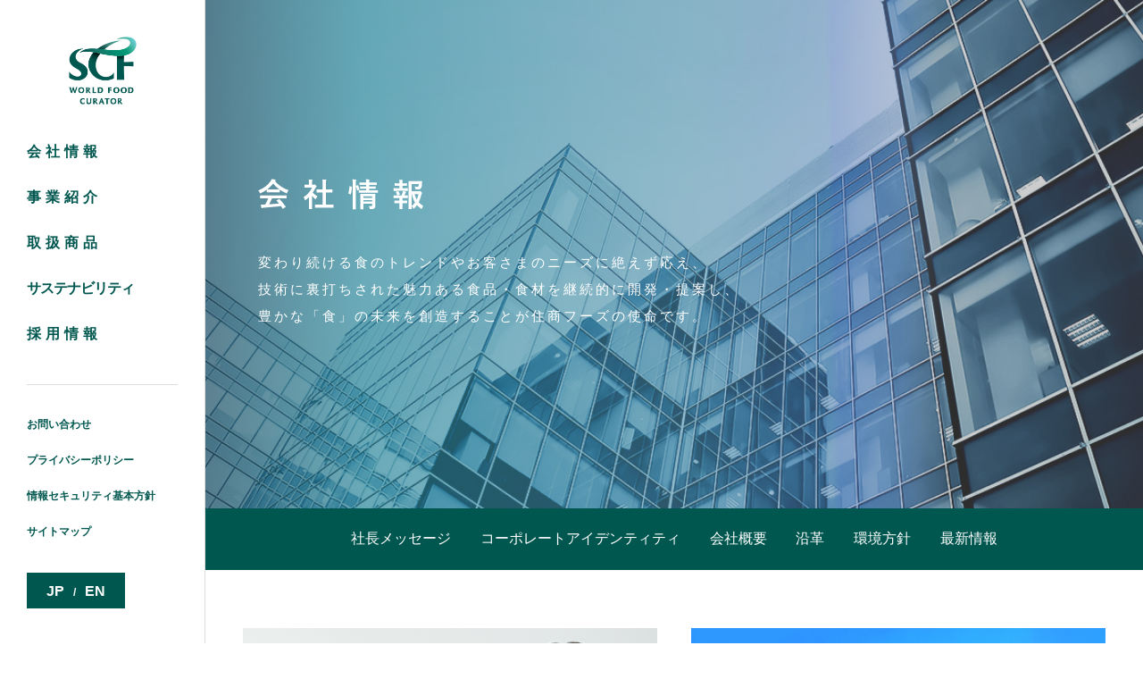

--- FILE ---
content_type: text/html
request_url: https://www.scfoods.co.jp/aboutus.html
body_size: 2575
content:

<!DOCTYPE html>
<html lang="ja">
<head>
  <!-- Basic Meta Tags -->
  <meta charset="utf-8">
  <meta name="viewport" content="width=device-width, initial-scale=1, shrink-to-fit=no, viewport-fit=cover">
  <meta http-equiv="X-UA-Compatible" content="IE=Edge">
  <!-- Google tag (gtag.js) -->
  <script async src="https://www.googletagmanager.com/gtag/js?id=G-0GE5W1NC0N"></script>
  <script>
    window.dataLayer = window.dataLayer || [];
    function gtag(){dataLayer.push(arguments);}
    gtag('js', new Date());
    gtag('config', 'G-0GE5W1NC0N');
  </script>
  <meta name="keywords" content="会社情報,住商フーズ,scfoods,住商,">
  <meta name="description" content="住商フーズの会社情報です。変わり続ける食のトレンドやお客さまのニーズに絶えず応え、技術に裏打ちされた魅力ある食品・食材を継続的に開発・提案し、豊かな「食」の未来を創造することが住商フーズの使命です。">
  <!-- Facebook Meta Tags -->
  <meta property="og:url" content="https://www.scfoods.co.jp/aboutus.html">
  <meta property="og:type" content="website">
  <meta property="og:title" content="会社情報 | 住商フーズ">
  <meta property="og:description" content="住商フーズの会社情報です。変わり続ける食のトレンドやお客さまのニーズに絶えず応え、技術に裏打ちされた魅力ある食品・食材を継続的に開発・提案し、豊かな「食」の未来を創造することが住商フーズの使命です。">
  <meta property="og:image" content="https://www.scfoods.co.jp/images/default-ogp.jpg">
  <!-- Twitter Meta Tags -->
  <meta name="twitter:card" content="summary_large_image">
  <meta name="twitter:title" content="会社情報 | 住商フーズ">
  <meta name="twitter:description" content="住商フーズの会社情報です。変わり続ける食のトレンドやお客さまのニーズに絶えず応え、技術に裏打ちされた魅力ある食品・食材を継続的に開発・提案し、豊かな「食」の未来を創造することが住商フーズの使命です。">
  <meta name="twitter:image" content="https://www.scfoods.co.jp/images/default-ogp.jpg">
  <title>会社情報 | 住商フーズ</title>
  <!-- Favicon -->
  <link href="/favicon/favicon.ico" rel="icon" type="image/vnd.microsoft.icon">
  <link href="/favicon/favicon.ico" rel="shortcut icon" type="image/vnd.microsoft.icon">
  <link href="/favicon/apple-touch-icon.png" rel="apple-touch-icon" sizes="152x152">
  <!-- Font -->
  <link href="https://fonts.googleapis.com/css?family=Source+Sans+Pro:400,600,700" rel="stylesheet">
  <!-- 共通CSS (ドメイン直下) -->
  <link href="/css/style.css" rel="stylesheet" media="all">
  <!-- JS -->
  <script src="https://ajax.googleapis.com/ajax/libs/jquery/3.3.1/jquery.min.js"></script>
  <script src="/js/scf.js"></script>

<!-- 個別ページCSS -->
<link href="css/page/company.css" rel="stylesheet" media="all">
</head>
<body>
	<div class="container" id="company">
		<div class="row page-row">

			<!-- Sidebar Column -->
			<div class="col sidebar-column">
  <header class="header">
    <div class="header__menu">
      <!-- Header Logo -->
      <h1>
        <a class="header__logo" href="/">
          <span class="sr-only">住商フーズ株式会社</span>
        </a>
      </h1>
      <!-- SP Menu Button -->
<!--
      <label for="toggle-btn" class="toggle-btn-label">
-->
      <div class="toggle-btn-label">
        <span class="bar"></span>
        <span class="bar"></span>
        <span class="bar"></span>
        <span class="menu-txt font-ss-regular">MENU</span>
      </div>
    </div>
    <!-- Global Nav -->
    <nav class="gnav">
      <!-- Primary -->
      <ul class="gnav__primary">
        <li>
          <a href="/aboutus.html">会社情報</a>
        </li>

        <li>
          <a href="/business.html">事業紹介</a>
        </li>        <li>
          <a href="/products.html">取扱商品</a>
        </li>        <li>
          <a href="/sustainability.html">サステナビリティ</a>
        </li>
        <li>
          <a href="/careers.html" target=”_blank”>採用情報</a>
        </li>
</ul>
      <!-- Secondary -->
      <ul class="gnav__secondary">
        <li>
          <a href="/form/">お問い合わせ</a>
        </li>

        <li>
          <a href="/privacypolicy.html">プライバシーポリシー</a>
        </li>
        <li>
          <a href="/security.html">情報セキュリティ基本方針</a>
        </li>

        <li>
          <a href="/sitemap.html">サイトマップ</a>
        </li>
      </ul>
      <!-- Language Selector -->
              <div class="gnav__lang-selector"><a href="/aboutus.html">JP</a><span class="slash">/</span><a href="/english/aboutus.html">EN</a></div>
            </nav>

  </header>
</div><!-- /.sidebar-column -->


			<!-- Main Column -->
			<div class="col main-column">
				<!-- Main Visual -->
				<div class="mv">
					<div class="mvWord"><img src="/images/company/mv_word.png" alt="会社情報"></div>
          <div class="mvNote">変わり続ける食のトレンドや<br class="spOnly">お客さまのニーズに絶えず応え、<br>
技術に裏打ちされた魅力ある<br class="spOnly">食品・食材を継続的に開発・提案し、<br>
豊かな「食」の未来を創造することが<br class="spOnly">住商フーズの使命です。</div>
				</div>

				<!-- sub nav -->
        <nav class="subNav">
  <div class="spSubNav">会社情報メニュー</div>
  <div class="subNavWrap">
    <ul>
      <li><a href="/aboutus/message.html">社長メッセージ</a></li>
      <li><a href="/aboutus/corporateidentity.html">コーポレートアイデンティティ</a></li>
      <li><a href="/aboutus/outline.html">会社概要</a></li>
      <li><a href="/aboutus/history.html">沿革</a></li>
      
      <li><a href="/aboutus/sustainability.html">環境方針</a></li>
      <li><a href="/aboutus/newsroom.html">最新情報</a></li>
    </ul>
  </div>
</nav>

        <!-- Main Content -->
        <main>
          <div class="mainNavWrap"></div>
          <section class="mainLink">
            <a href="/aboutus/message.html" class="cardLink card-message">
              <h2><img src="/images/company/message_word.png" alt="社長メッセージ"></h2>
              <div class="cardLinkBorder"></div>
            </a>
            <a href="/aboutus/corporateidentity.html" class="cardLink card-identity">
              <h2><img src="/images/company/identity_word.png" alt="コーポレート アイデンティティ"></h2>
              <div class="cardLinkBorder"></div>
            </a>
            <a href="/aboutus/outline.html" class="cardLink card-outline">
              <h2><img src="/images/company/outline_word.png" alt="会社概要"></h2>
              <div class="cardLinkBorder"></div>
            </a>
            <a href="/aboutus/history.html" class="cardLink card-history">
              <h2><img src="/images/company/history_word.png" alt="沿革"></h2>
              <div class="cardLinkBorder"></div>
            </a>
            <a href="/aboutus/sustainability.html" class="cardLink card-environment">
              <h2><img src="/images/company/environment_word.png" alt="環境への取り組み"></h2>
              <div class="cardLinkBorder"></div>
            </a>
            <a href="/aboutus/newsroom.html" class="cardLink card-news">
              <h2 class="pcOnly"><img src="/images/company/news_word.png" alt="最新情報"></h2>
							<h2 class="spOnly"><img src="/images/company/news_word_sp.png" alt="最新情報"></h2>
              <div class="cardLinkBorder"></div>
              <span class="linkLearnMore"><img src="/images/btn_learnmore.svg" alt="LEARN MORE"></span>
            </a>
          </section>
        </main>

        <!-- breadcrumb -->
        <nav class="breadcrumb">
          <ul>
            <li><a href="/">トップ</a></li>
            <li>会社情報</li>
          </ul>
        </nav>

        <!-- Footer -->
				<!-- Footer -->
<footer class="row footer">
  <a class="col footer__logo-area mb-0" href="/">
    <img src="/images/footer_logo.png" alt="住商フーズ株式会社 住友商事グループ">
  </a>
  <span class="col footer__copyright mb-0 font-ss-regular">Copyright （C） SC Foods Co., Ltd. All Rights Reserved.</span>
</footer>

			</div><!-- /.main-column -->

		</div><!-- /.page-row -->
	</div><!-- /.container -->

</body>
</html>


--- FILE ---
content_type: text/css
request_url: https://www.scfoods.co.jp/css/style.css
body_size: 260
content:
@charset 'utf-8';

@import url('reset.css');
@import url('font.css');
@import url('component.css?v2');
@import url('utility.css');

@import url('layout.css');
@import url('header.css?v2');
@import url('footer.css');
@import url('breadcrumb.css');



--- FILE ---
content_type: text/css
request_url: https://www.scfoods.co.jp/css/page/company.css
body_size: 7862
content:
@charset 'utf-8';

/* ==============================================
 *
 * Page -- Company
 *
 * =========================================== */

/* main visual
-------------------------------- */
.mv {
  display: flex;
  flex-direction: column;
  justify-content: center;
  align-items: flex-start;
  width: 100%;
  color: #FFFFFF;
  background-image: url(../../images/company/mv.jpg);
  background-position: center center;
  background-repeat: no-repeat;
  background-size: cover;
}
@media screen and (min-width:769px) , print{
  .mv {
    padding-left: calc(100vw * 0.045714);
    height: calc(100vw * 0.4444);
  }
  .mvWord {
    margin-bottom: 40px;
  }
  .mvNote {
    font-size: 1.5rem;
    letter-spacing: 0.3rem;
    line-height: 2.0;
  }
}
@media screen and (max-width:768px) {
  .mv {
    padding-left: calc(100vw * 0.064);
    height: calc(100vw * 0.8);
  }
  .mvWord {
    margin-bottom: 20px;
  }
  .mvWord img {
    max-width: 225px;
  }
  .mvNote {
    font-size: 1.2rem;
    letter-spacing: 0.3rem;
    line-height: 2.0;
  }
}


/* main
-------------------------------- */
@media screen and (min-width:769px), print {
  main {
    padding: 65px 42px;
  }
}
@media screen and (max-width:768px) {
  main {
    padding: 32px 20px;
  }
}

/* menu button
-------------------------------- */
.cardLink {
  position: relative;
  box-sizing: border-box;
  overflow: hidden;
}
.cardLink.card-news {
  position: relative;
  display: flex;
  justify-content: flex-start;
  align-items: center;
  box-sizing: border-box;
  overflow: hidden;
}

.cardLink:after {
  position: absolute;
  content: '';
  top: 0;
  left: 0;
  width: 100%;
  height: 100%;
  display: block;
  background-position: center center;
  background-repeat: no-repeat;
  background-size: cover;
  -webkit-transition: all .3s ease-out;
  -moz-transition: all .3s ease-out;
  -ms-transition: all .3s ease-out;
  transition: all .3s ease-out;
  z-index:1;
}
.cardLink:hover:after {
  -moz-transform: scale(1.2);
  -webkit-transform: scale(1.2);
  -ms-transform: scale(1.2);
  transform: scale(1.2);
}
.card-message:after { background-image: url(../../images/company/message.jpg); }
.card-identity:after { background-image: url(../../images/company/identity.jpg); }
.card-outline:after { background-image: url(../../images/company/outline.jpg); }
.card-history:after { background-image: url(../../images/company/history.jpg); }
.card-safety:after { background-image: url(../../images/company/safety.jpg); }
.card-environment:after { background-image: url(../../images/company/environment.jpg); }
.card-news:after { background-image: url(../../images/company/news.jpg); }
.cardLink a {
  position: relative;
  display: block;
  width: 100%;
  height: 100%;
  box-sizing: border-box;
  color: #FFFFFF;
  transition: 0.8s;
  z-index: 300;
}
.cardLink a:hover {
  border: 1px solid rgba(255, 255, 255, 0.8);
/*
  box-shadow: 0 0 1px rgba(255, 255, 255, 1.0);
*/
}
.card__more {
  z-index: 500;
}
.card__more:after {
  display: inline-block;
  content: '';
  position: absolute;
  right: 0;
  top: 24%;
  width: 50px;
  height: 1px;
  line-height: 1px;
  font-size: 1px;
  border-top: solid 1px #ffffff;
  transition: width 0.5s ease-out;
  z-index: 99;
}
.cardLink a:hover .card__more:after {
  width: 60px;
}
.cardLinkBorder {
  position: relative;
  width: 100%;
  height: 100%;
  border: 1px solid #FFFFFF;
  opacity: 0;
  z-index: 80;
  transition: 0.8s;
}
.cardLink.card-news .cardLinkBorder {
  position: absolute;
  left: 15px;
  top: 15px;
  width: calc(100% - 30px);
  height: calc(100% - 30px);
  border: 1px solid #FFFFFF;
  opacity: 0;
  z-index: 80;
  transition: 0.8s;
}

.cardLink:hover .cardLinkBorder {
  opacity: 1.0;
}
.cardLink .linkLearnMore {
  position: absolute;
  right: -2px;
  bottom: 0;
  letter-spacing: 0;
  line-height: 0;
  z-index: 99;
}
.cardLink .linkLearnMore:after {
  content: "";
  display: block;
  position: absolute;
  right: 0;
  top: 48%;
  width: 16%;
  border-bottom: 1px solid #FFFFFF;
  transition: 0.8s;
}
.cardLink:hover .linkLearnMore:after {
  width: 24%;
}
@media screen and (min-width:769px), print {
  .mainLink {
    display: flex;
    flex-direction: row;
    flex-wrap: wrap;
    justify-content: space-between;
  }
  .cardLink {
    margin-bottom: 30px;
    width: 48%;
    height: calc(100vw * 0.25215);
  }
  .cardLink.card-news {
    margin-bottom: 30px;
    padding: 15px;
    width: 48%;
    height: calc(100vw * 0.25215);
  }
	
/*  .cardLink:last-of-type {
    width: 100%;
    height: calc(100vw * 0.1714);
  }
*/
	.cardLink h2 {
    position: absolute;
    left: 0;
    top: 30%;
    width: 100%;
    z-index: 200;
  }
  .cardLink h2 img {
    width: calc(100% * 0.47169811);
  }
	
/*  .cardLink:last-of-type h2 {
    left: calc(100vw * 0.05714);
    top: 38%;
    bottom: 0;
  }
  .cardLink:last-of-type h2 img {
    width: calc(100vw * 0.08785714);
  }*/
  .cardLink {
    padding: 15px;
  }
  .card__more {
    right: -15px;
    bottom: -15px;
  }
  .cardLink a:hover .card__more {
    right: -16px;
    bottom: -16px;
  }
  .cardLink .linkLearnMore {
    width: calc(100vw * 0.185714);
  }
  .cardLink.card-news {
    margin-bottom: 30px;
    padding: 15px;
    width: 48%;
    height: calc(100vw * 0.25215);
  }
  .cardLink.card-news h2 {
    position: static;
    top: 0;
	  padding: 0;
    z-index: 200;
    left: calc(100vw * 0.02857143);
    width: 100%;
    margin: 0 0 0 20px;
		line-height: 0;
  }
  .cardLink.card-news h2 img {
    max-width: 50%;
    height: auto;
		width: auto;
  }
  .cardLink.card-news .linkLearnMore {
    width: calc(100vw * 0.185714);
  }
  .btnLearnMore {
    position: absolute;
    right: -15px;
    bottom: -15px;
    margin: 0;
    padding: 0;
    line-height: 0;
  }
  .btnLearnMore img {
    width: calc(100vw * 0.1857);
    height: auto !important;
  }
  .btnLearnMore:after {
    content: "";
    display: block;
    position: absolute;
    right: 0;
    top: 50%;
    width: 40px;
    border-top: 1px solid #FFFFFF;
    transition: 0.8s;
  }
  .cardLink:hover .btnLearnMore:after {
    width: 60px;
  }
}
@media screen and (max-width:768px) {
  .cardLink {
    display: block;
    margin-bottom: 30px;
    width: 100%;
    height: calc(100vw * 0.593333);
  }
  .cardLink h2 {
    position: absolute;
    left: 0;
    top: 24%;
    width: 100%;
    z-index: 200;
  }
  .cardLink h2 img {
    width: calc(100vw * 0.52);
    height: auto;
  }
/*  .cardLink:last-of-type h2 {
    position: absolute;
    left: 18px;
    top: 30%;
    width: 100%;
    text-align: left;
    z-index: 200;
  }
  .cardLink:last-of-type h2 img {
    width: calc(100vw * 0.21866);
    height: auto;
  }*/
  .cardLink.card-news {
    margin-bottom: 30px;
    width: 100%;
    height: calc(100vw * 0.593333);
  }
  .cardLink.card-news h2 {
    position: static;
    top: 0;
	  padding: 0;
    z-index: 200;
    margin: 0 0 0 20px;
    left: calc(100vw * 0.06666);
    width: 100%;
  }
  .cardLink.card-news h2 img {
    max-width: 40%;
    height: auto;
  }
  .cardLink.card-news .linkLearnMore {
    width: calc(100vw * 0.453333);
  }

	
	
  .linkLearnMore {
    position: absolute;
    right: 0;
    bottom: 0;
    margin: 0;
    padding: 0;
    width: 50%;
    line-height: 0;
  }
  .linkLearnMore img {
    width: 100%;
    height: auto !important
  }
  .btnLearnMore:after {
    content: "";
    display: block;
    position: absolute;
    right: 0;
    top: 42%;
    width: 40px;
    border-top: 1px solid #FFFFFF;
  }
}




--- FILE ---
content_type: text/css
request_url: https://www.scfoods.co.jp/css/font.css
body_size: 979
content:
@charset 'utf-8';

/* ==============================================
 *
 * Font
 *
 * =========================================== */

html {
	font-size: 10px;
}
body {
	font-size: 1.6rem;
	font-family: "游ゴシック体","Yu Gothic",YuGothic,"ヒラギノ角ゴ Pro W3","Hiragino Kaku Gothic Pro","メイリオ",Meiryo,sans-serif;
}

.font-default {
	font-family: "游ゴシック体","Yu Gothic",YuGothic,"ヒラギノ角ゴ Pro W3","Hiragino Kaku Gothic Pro","メイリオ",Meiryo,sans-serif;
}
.font-ss-regular {
	font-family: 'Source Sans Pro', sans-serif;
	font-weight: 400;
}
.font-ss-semibold {
	font-family: 'Source Sans Pro', sans-serif;
	font-weight: 600;
}
.font-ss-bold {
	font-family: 'Source Sans Pro', sans-serif;
	font-weight: 700;
}

.font-num {

}

.letter-space-xl {
	letter-spacing: 15px;
}
.letter-space-l {
	letter-spacing: 10px;
}
.letter-space-m {
	letter-spacing: 5px;
}

.text-right { text-align: right; }

--- FILE ---
content_type: text/css
request_url: https://www.scfoods.co.jp/css/component.css?v2
body_size: 6391
content:
@charset 'utf-8';

/* ==============================================
 *
 * Component
 *
 * =========================================== */

/* subnav */
.subNav {
  position: relative;
  z-index: 500;
}
.subNav ul {
  margin: 0;
}
.subNav a {
  display: block;
  color: #FFFFFF;
  transition: 0.8s;
}
.subNav a:hover, .subNav a.active {
  color: #8cc63f;
  text-decoration: underline;
}
.subNav.nav-clone {
  display: none;
}
.subNav.subNavFixed {
  position: fixed;
  display: block !important;
}
@media screen and (min-width:1201px), print {
  .subNav {
    color: #FFFFFF;
    background-color: #00574f;
  }
  .subNav ul {
    display: block;
    display: flex;
    flex-direction: row;
    flex-wrap: nowrap;
    justify-content: center;
  }
  .subNav a {
    padding: 24px calc(100vw * 0.01285714);
  }
  .spSubNav {
  	display: none;
  }
  .subNav input {
    display: none;
  }
  .subNav.subNavFixed {
    top: 0;
    width: calc(100% - 230px);
  }
}
@media print {
	.subNav.subNavFixed {
    display: none !important;
  }
}
@media screen and (max-width:1200px){
  main {
    position: relative;
  }
  main.subClose:after {
    display: none;
  }
  main.subOpen {
    height: 100vh;
    overflow: hidden;
  }
  main.subOpen:after {
    content: "";
    position: absolute;
    display: block;
    left: 0;
    top: 0;
    width: 100%;
    height: 100%;
    background-color: rgba(0, 0, 0, 0.25);
    z-index: 300;
  }
  .spSubNav {
    position: relative;
    display: block;
    padding: 20px;
    width: 100%;
    height: 100%;
    color: #FFFFFF;
    background-color: #00574f;
    overflow: auto;
    -webkit-overflow-scrolling: touch;
  }
  .spSubNav:after {
    content: "";
    position: absolute;
    right: 20px;
    top: 40%;
    width: 15px;
    height: 10px;
    background-image: url(../images/arrow_down.svg);
    background-position: right center;
    background-repeat: no-repeat;
    border: 0;
    box-shadow: none;
    transition: 0.8s;
  }
  .subNav.subOpen .spSubNav:after {
    transform: rotate(180deg);
  }
  .subNav ul {
    display: none;
    position: relative;
    padding: 0 30px;
    width: 100%;
    color: #000000;
    background-color: #dddddd;
    transition: 0.8s;
    z-index: 0;
  }
  .subNav.subOpen ul {
    display: block;
    height: 100vh;
    overflow: auto;
    opacity: 1;
    z-index: 500;
    -webkit-overflow-scrolling: touch;
  }
  .subNav a {
    padding: 20px 0;
    height: 100%;
    width: 100%;
    color: #000000;
    border-bottom: 1px solid #d0d0d0;
  }
  .subNav.subNavFixed {
    top: 0;
    width: calc(100% - 230px);
  }
  .subNavWrap {
    height: 100%;
    overflow: auto;
  }
}
@media screen and (max-width:768px) {
  .subNav.subNavFixed {
    top: 56px;
    width: 100%;
  }
  .subNavWrap {
    width: 100%;
    max-height: calc(100vh - 56px - 64px);
    overflow: auto;
    -webkit-overflow-scrolling: touch;
  }
}



/* Card */
.card {
	position: relative;
	background: #cccccc;
	flex-basis: 46%;
	height: calc(100vw * 0.242);
	margin: 2%;
}
@media screen and (max-width: 768px) {
	.card {
		flex-basis: 100%;
		margin: 0 0 20px 0;
		height: 215px;
	}
}

.card__link {
	position: relative;
	display: block;
	width: 100%;
	height: 100%;
	z-index: 3;
	padding: 15px;
}
@media screen and (max-width: 768px) {
	.card__link {
		height: auto;
	}
}

.card__title {
	color: #ffffff;
	width: 100%;
	height: 100%;
	margin: 0;
	border: solid 2px transparent;
	transition: border-color 0.5s ease-out;
	z-index: 5;
}
@media screen and (max-width: 768px) {
	.card__title {
		transition: none;
	}

}
.card__title:hover {
	border: solid 1px #ffffff;
}
.card__link:after {
	z-index: 99;
	display: inline-block;
	content: '';
	width: 50px;
	transition: width 0.5s ease-out;
	height: 1px;
	line-height: 1px;
	font-size: 1px;
	border-top: solid 1px #ffffff;
	position: absolute;
	right: 0;
	bottom: 30px;
}
.card__link:hover:after {
	width: 60px;
}
.card__more {
	font-size: 1.6rem;
	line-height: 1;
	position: absolute;
	right: 0;
	bottom: 0;
	display: inline-block;
	padding: 22px 22px 22px 32px;
	background: #00574f;
	color: #ffffff;
	width: 260px;
	height: 60px;
	z-index: 9;
}
.card__more img {
	width: 150px;
}
@media screen and (max-width: 768px) {
	.card__link:after {
		z-index: 99;
		display: inline-block;
		content: '';
		width: 25px;
		height: 1px;
		line-height: 1px;
		font-size: 1px;
		border-top: solid 1px #ffffff;
		position: absolute;
		right: 0;
		bottom: 37px;
	}
	.card__link:hover:after {
		width: 25px;
	}
	.card__more {
		font-size: 1.2rem;
		line-height: 1;
		position: absolute;
		right: 0;
		bottom: 15px;
		display: inline-block;
		padding: 15px 15px 15px;
		background: #00574f;
		color: #ffffff;
		width: 170px;
		height: 44px;
		z-index: 9;
	}
}

/* 縦区切り
-------------------------------- */
.vSeparation {
  position: relative;
  width: 100%;
}
.vSeparation:after {
  content: '';
  display: block;
  position: absolute;
  left: 50%;
  width: 1px;
  border-right: 1px solid #8cc63f;
}
@media screen and (min-width: 769px), print {
  .vSeparation {
    margin-bottom: 30px;
  }
  .vSeparation, .vSeparation:after {
    height: 40px;
  }
}
@media screen and (max-width: 768px) {
  .vSeparation {
    margin-bottom: 15px;
  }
  .vSeparation, .vSeparation:after {
    height: 30px;
  }
}


/* pdf icon
-------------------------------- */
.icon-pdf {
  display: inline-block;
  width: 18px;
  height: 18px;
  margin: 0 7px;
  background: url(../../images/icon-file-pdf.png) 0 0 no-repeat;
  vertical-align: middle;
  line-height: 1;
  overflow: hidden;
}
@media screen and (max-width:768px) {
  .icon-pdf {
    display: none;
  }
}


/* pop-up movie
-------------------------------- */
.mov-player {
  display: block;
  margin: auto;
  width: 100%;
  max-width: 960px;
  height: auto;
}
.mov-player-box {
  width: 100%;
  height: auto;
}
.sectionCase.full figure.fullWidthImage,
figure.fullWidthImage {
  width: 100%;
}

.mfp-content {
  max-width: 960px;
}
.mfp-close-btn-in .mfp-close {
  transform: translateY(-100%);
  color: #fff!important;
}


--- FILE ---
content_type: text/css
request_url: https://www.scfoods.co.jp/css/utility.css
body_size: 716
content:
@charset 'utf-8';

/* ==============================================
 *
 * Utility
 *
 * =========================================== */

/* テキスト非表示　スクリーンリーダー対応 */
.sr-only {
  position: absolute;
  width: 1px;
  height: 1px;
  padding: 0;
  overflow: hidden;
  clip: rect(0, 0, 0, 0);
  white-space: nowrap;
  border: 0;
}

.sr-only-focusable:active, .sr-only-focusable:focus {
  position: static;
  width: auto;
  height: auto;
  overflow: visible;
  clip: auto;
  white-space: normal;
}

.d-block {
	display: block;
}
.d-inline {
	display: inline;
}
.d-inline-block {
	display: inline-block;
}

.mb-0 {
  margin-bottom: 0 !important;
}

--- FILE ---
content_type: text/css
request_url: https://www.scfoods.co.jp/css/layout.css
body_size: 2214
content:
@charset 'utf-8';

/* ==============================================
 *
 * Layout
 *
 * =========================================== */
html {
	overflow: auto;
	height: 100%;
}
html.scrollLock {
	overflow: hidden;
}
body {
	-webkit-print-color-adjust: exact;
	color: #333333;
}
@media screen and (min-width: 769px) , print{
  .pcOnly { display:block; }
  .spOnly { display:none !important; }
}
@media screen and (max-width: 768px) {
  .pcOnly { display:none !important; }
  .spOnly { display:block; }
}

img[src$=".svg"] {
  width: 100%;
  height: auto;
}

.container {
	width: 100%;
	margin: 0 auto;
}
@media screen and (max-width: 768px) {
	.container {
		position: relative;
		width: 100%;
		padding-top: 55px;
		overflow: hidden;
	}
}

.row {
	display: flex;
	flex-direction: row;
	flex-wrap: wrap;
	width: 100%;
}
@media screen and (max-width: 768px) {
	.row {
		flex-direction: column;
	}
}

.col {
}
@media screen and (max-width: 768px) {
	.col {
	}
}

.sidebar-column {
	position: fixed;
	top: 0;
	right: 0;
	bottom: 0;
	left: 0;
	width: 230px;
	border-right: solid 1px #dddddd;
	padding: 20px 30px 30px;
	min-height: 100vh;
	overflow: auto;
	-webkit-overflow-scrolling: touch;
}

@media print {
	.sidebar-column {
		display: none;
	}
}

@media screen and (max-width: 768px) {
	.sidebar-column {
		margin-bottom: 0;
		padding: 0;
		width: 100%;
		height: 56px;
		min-height: 0;
		border-right: none;
		overflow: hidden;
		z-index: 9999;
		transition: 0.8s;
	}
}

.main-column {
	position: relative;
	margin-left: 230px;
	width: calc(100vw - 230px);
  overflow: hidden;
}
@media print {
	.main-column {
		margin-left: 0px;
		width: 100vw;
	}
}
@media screen and (max-width: 768px) {
	.main-column {
		margin-left: 0;
		width: 100%;
	}
}

main {
  margin-bottom: 45px;
  padding: 0px 25px 15px;
  min-height: 72vh;
  overflow: auto;
}
@media screen and (max-width: 768px) {
  main {
    margin: 0;
    padding: 0 20px;
    min-height: 72vh;
  }
}

.footer {
	background: #bfbfbf;
	padding: 20px 45px 20px 35px;
}
@media screen and (max-width: 768px) {
	.footer {

	}
}


--- FILE ---
content_type: text/css
request_url: https://www.scfoods.co.jp/css/header.css?v2
body_size: 5395
content:
@charset 'utf-8';

/* ==============================================
 *
 * Header
 *
 * =========================================== */


/* メニューボタン用チェックボックス挙動
 * ------------------------------------------- */
input#toggle-btn {
	display: none;
}

.toggle-btn-label {
	display: none;
}
@media screen and (max-width: 768px) {
	.toggle-btn-label {
		position: relative;
		display: inline-flex;
		flex-basis: 55px;
		height: 55px;
		background: #00574f;
		color: #ffffff;
		margin-left: auto;
	}
  .toggle-btn-label span:nth-of-type(1), .toggle-btn-label span:nth-of-type(2), .toggle-btn-label span:nth-of-type(3) {
    position: absolute;
    left: 14px;
    width: 30px;
    height: 2px;
    display: inline-block;
    transition: all 0.4s;
    box-sizing: border-box;
    background-color: rgba(255, 255, 255, 0.8);
    border-radius: 6px;
  }
  .toggle-btn-label span:nth-of-type(1) { top: 14px; }
  .toggle-btn-label span:nth-of-type(2) { top: 22px; }
  .toggle-btn-label span:nth-of-type(3) { top: 30px; }
  .toggle-btn-label span:nth-of-type(4) {
  	position: absolute;
  	top: 36px;
  	left: 16px;
  	transition: 0.8s;
  }
  .toggle-btn-label.active span:nth-of-type(1) {
    -webkit-transform: translateY(8px) rotate(-45deg);
    transform: translateY(8px) rotate(-45deg);
  }
  .toggle-btn-label.active span:nth-of-type(2) { opacity: 0; }
  .toggle-btn-label.active span:nth-of-type(3) {
    -webkit-transform: translateY(-8px) rotate(45deg);
    transform: translateY(-8px) rotate(45deg);
  }
}


.header {
	position: relative;
	width: 100%;
}
.header h1 {
	margin-bottom: 35px;
	text-align: center;
}
.header__logo {
	display: inline-block;
	width: 76px;
	height: 76px;
	background: url('../images/header-logo.png?v2') no-repeat center center;
	background-size: 76px auto;
}
.gnav {
	padding-bottom: 32px;
}
.gnav a {
	transition: 0.6s;
}
.gnav a:hover {
	opacity: 0.8;
}

@media screen and (max-width: 768px) {
	.header__menu {
		display: flex;
		flex-direction: row;
		flex-wrap: nowrap;
		border-bottom: solid 1px #dddddd;
	}
	.header h1 {
		height: 55px;
		margin: 0;
		text-align: left;
	}
	.header__logo {
		width: 185px;
		height: 55px;
		background: url('../images/header-logo-sp.png') no-repeat center center;
		background-size: 185px 55px;
	}
}

@media screen and (max-width: 768px) {
	.header__menu {
		position: fixed;
		top: 0;
		left: 0;
		width: 100%;
		height: 56px;
		background-color: #ffffff;
		z-index: 999999;
	}
	.toggle-btn {
		text-align: center;
		width: 30px;
	}
	.bar:after {
		display: block;
		content: '';
		width: 15px;
		height: 1px;
		line-height: 1px;
		border-top: solid 1px #ffffff;
		margin-bottom: 4px;
	}
	.menu-txt {
		display: block;
		width: 15px;
		color: #ffffff;
		font-size: 1rem;
	}
	.gnav {
		position: fixed;
		left: 100vw;
		top: 56px;
		padding: 24px 16px 24px 32px;
		width: 60vw;
		min-height: calc(100vh - 56px);
		max-height: calc(100vh - 56px);
		background-color: #FFFFFF;
		overflow: auto;
		transition: 0.8s;
		z-index: 9999;
	}
	.gnav.open {
		left: 40vw;
	}
	.main-column:before. .main-column.active:before {
		z-index: 1;
		transition: all 0.5s ease-out;
	}
	.main-column.deActive:before {
		position: absolute;
		content: '';
		display: block;
		top: 0;
		left: 0;
		width: 100%;
		height: 100%;
		background: rgba(0,0,0,0.25);
		opacity: 1;
		z-index: 800;
	}
}


/* グローバルナビ
 * ------------------------------------------- */
.gnav__primary {
	color: #333333;
	font-weight: bold;
	letter-spacing: 5px;
	padding-bottom: 15px;
	border-bottom: solid 1px #dddddd;
	margin-bottom: 30px;
}
.gnav__primary li {
	position: relative;
	display: block;
	margin-bottom: 30px;
/*
	margin-bottom: 23px;
*/
}
.gnav__primary li:nth-child(4){
	letter-spacing: -1px;
}


@media screen and (min-width: 769px), print {
	.gnav__primary li:hover:before {
		position: absolute;
		display: inline-block;
		content: '';
		width: 5px;
		height: 5px;
		background: #00574f;
		top: 10px;
		right: 50px;
	}
	.gnav__primary li:hover:after {
		position: absolute;
		display: inline-block;
		content: '';
		width: 80px;
		height: 1px;
		border-top: solid 1px #00574f;
		top: 12px;
		right: -30px;
	}
	.gnav__primary li:nth-child(4):hover:before {
		right: 20px;
	}
	.gnav__primary li:nth-child(4):hover:after {
		width: 50px;
	}
	
	
	
}
.gnav__primary a {
	color: #00574f;
}
.gnav__primary small {
	color: #8cc63f;
	font-size: 1.2rem;
	line-height: 1.3;
}

.gnav__secondary {
	margin-bottom: 35px;
}
.gnav__secondary li {
	display: block;
	margin-bottom: 15px;
	line-height: 1.6;
}
.gnav__secondary a {
	color: #00574f;
	font-size: 1.2rem;
	font-weight: bold;
}
.gnav__lang-selector {
	background: #00574f;
	color: #fff;
	width: 110px;
	height: 40px;
	text-align: center;
	line-height: 1;
}
.gnav__lang-selector a {
	display: inline-block;
	padding: 7px 10px 5px;
	color: #fff;
	font-size: 16px;
	font-weight: bold;
	line-height: 27px;
}
.gnav__lang-selector .slash {
	font-size: 1.2rem;
	font-weight: bold;
	display: inline-block;
	margin:0;
}

@media screen and (max-width: 768px) {
	.gnav__secondary {
		margin-bottom: 24px;
	}
}


--- FILE ---
content_type: text/css
request_url: https://www.scfoods.co.jp/css/footer.css
body_size: 1152
content:
@charset 'utf-8';

/* ==============================================
 *
 * Footer
 *
 * =========================================== */

.footer {
	background: #bfbfbf;
	padding: 20px 45px 20px 35px;
	align-items: center;
}

.footer__logo {
	display: inline-block;
	width: 54px;
	height: 34px;
	background: url('../images/footer-logo.png') no-repeat center center;
}
.footer__logo-area img {
  width: 213px;
  height: auto !important;
}
@media screen and (max-width: 768px) {
	.footer {
		padding-bottom: calc(20px + env(safe-area-inset-bottom));
	}
	.footer__logo {
		width: 39px;
		height: 26px;
		background: url('../images/footer-logo-sp.png') no-repeat center center;
		background-size: 39px 26px;
	}
  .footer__logo-area {
    margin-bottom: 8px !important;
  }
  .footer__logo-area img {
    width: 168px;
    height: auto !important;
  }
}

.footer__copyright {
	font-size: 1.2rem;
	margin-left: auto;
	color: #ffffff;
	letter-spacing: 1px;
}
@media screen and (max-width: 768px) {
	.footer__copyright {
		color: #666666;
		font-size: 0.9rem;
		text-align: center;
		margin-left: 0;
	}
}


--- FILE ---
content_type: text/css
request_url: https://www.scfoods.co.jp/css/breadcrumb.css
body_size: 952
content:
@charset 'utf-8';

/* ==============================================
 *
 * Breadcrumb
 *
 * =========================================== */

.breadcrumb {
  font-size: 1.2rem;
  color: #FFFFFF;
  background-color: #acacac;
}
.breadcrumb ul {
  display: flex;
  margin: 0;
}
.breadcrumb li {
  position: relative;
}
.breadcrumb li:after {
  position: absolute;
  right: -30px;
  top: 0;
  bottom: 0;
  display: block;
  content: ">";
}
.breadcrumb li:last-of-type:after {
  content: "";
}
.breadcrumb a {
  color: #FFFFFF;
  text-decoration: underline;
}

@media screen and (min-width:769px), print {
  .breadcrumb ul {
    margin-left: 42px;
    padding: 15px 0;
  }
  .breadcrumb li {
    margin-right: 44px;
  }
}
@media screen and (max-width:768px) {
  .breadcrumb ul {
    padding: 13px 20px;
  }
  .breadcrumb li {
    margin-right: 20px;
  }
  .breadcrumb li:after {
    right: -16px;
  }
}


--- FILE ---
content_type: application/javascript
request_url: https://www.scfoods.co.jp/js/scf.js
body_size: 3578
content:
(function($) {
  $(function() {

    // ナビ移動
    moveGnav();

    // メインハンバーガメニュー開閉
    $(".toggle-btn-label").on("click", function() {
      if ($(this).hasClass("active")) {
        $(this).removeClass("active");
        $(".toggle-btn-label span:nth-child(4)").text('MENU');
        $(".gnav").addClass("close").removeClass("open");
        $(".main-column").addClass("Active").removeClass("deActive");
      }
      else {
        $(this).addClass("active");
        $(".toggle-btn-label span:nth-child(4)").text('CLOSE');
        $(".gnav").addClass("open").removeClass("close");
        $(".main-column").addClass("deActive").removeClass("active");
      }
    });

    // サブメニュー開閉
    $(".spSubNav").on("click", function() {
      if ($(this).hasClass("active")) {
//        $('html').removeClass("scrollLock");
        $(this).removeClass("active");
        $(".subNav").addClass("subClose").removeClass("subOpen");
        $("main").addClass("subClose").removeClass("subOpen");
        $('.subNav ul').slideToggle();
      } else {
//        $('html').addClass("scrollLock");
        $(this).addClass("active");
        $('.subNav ul').slideToggle();
        $(".subNav").addClass("subOpen").removeClass("subClose");
        $("main").addClass("subOpen").removeClass("subClose");
      }
    });


    // サブメニュー固定判定
    if ($('.subNav').length) {
      var nav = $('.subNav');
      var nav_clone = nav.clone('true');
      nav_clone.addClass('nav-clone');
      nav.after(nav_clone);
      nav.addClass('nav-default');
      var offset = nav.offset();
      var menuHeight = 0;
      $(window).scroll(function () {
        if($(window).width()<=768) {
          // スマホの時
          menuHeight = 56;
        }
        // 固定判定
        if(($(window).scrollTop()+menuHeight) > offset.top) {
          nav_clone.addClass('subNavFixed');
        }
        else {
          nav_clone.removeClass('subNavFixed');
        }
      });
    }

    // ウインドウリサイズ時
    $(window).on('resize', function(e) {
      if($(window).width()>=1201) {
        //  1200pxより大きい
        $(".subNav").removeClass("subOpen");
        $('.subNav ul').removeAttr('style');
        $('.spSubNav').removeClass('active');
        $("main").removeClass("subOpen");
      }
      else {
        if ($('spSubNav').hasClass("active")) {
          // サブメニューが開いている
          $(".spSubNav").click();
        }
      }
      nav = $('.subNav');
      offset = nav.offset();

      // ナビ移動
      moveGnav();

    });

    // ナビの位置移動
    function moveGnav() {
      if ($(window).width() <= 768) {
        // スマホの場合
        // ナビの位置移動
        $('.gnav').insertAfter('.sidebar-column');
      }
      else {
        // PCの場合
        $('.gnav').insertAfter('.header__menu');
      }
    }

    // メニュー以外クリックで閉じる
    $(document).on('click', function(e) {
      console.log(e.target);
      if (!$(e.target).closest('.toggle-btn-label').length) {
        if ($('.toggle-btn-label').hasClass("active")) {
          $('.toggle-btn-label').trigger('click');
        }
      }
      else if (!$(e.target).closest('.spSubNav').length) {
        if ($('.spSubNav').hasClass("active")) {
          $('.spSubNav').trigger('click');
        }
      }
    });



  });

})(jQuery);


--- FILE ---
content_type: image/svg+xml
request_url: https://www.scfoods.co.jp/images/btn_learnmore.svg
body_size: 1778
content:
<svg xmlns="http://www.w3.org/2000/svg" viewBox="0 0 260 60.32"><defs><style>.cls-1{fill:#00554d;}.cls-2{fill:#fff;}</style></defs><title>btn_learnmore_1</title><g id="レイヤー_2" data-name="レイヤー 2"><g id="レイヤー_1-2" data-name="レイヤー 1"><rect class="cls-1" width="260" height="60.32"/><path class="cls-2" d="M31.39,26.18h1.86v8.9H37.6v1.57H31.39Z"/><path class="cls-2" d="M45.82,26.18h6.31v1.57H47.68v2.67h3.76V32H47.68v3.09h4.61v1.57H45.82Z"/><path class="cls-2" d="M62.88,26.18h2.18l3.4,10.47H66.51l-.81-2.83H62.17l-.81,2.83H59.47Zm-.27,6.18h2.67l-.37-1.28c-.33-1.1-.64-2.3-.94-3.46H63.9c-.29,1.17-.59,2.36-.93,3.46Z"/><path class="cls-2" d="M76.16,26.18H79.7c2.17,0,3.84.77,3.84,3.11a2.93,2.93,0,0,1-2.08,3L84,36.65H81.87l-2.25-4.1H78v4.1H76.16Zm3.34,4.9c1.43,0,2.21-.61,2.21-1.79s-.78-1.62-2.21-1.62H78v3.41Z"/><path class="cls-2" d="M92,26.18h1.9l3.27,5.89,1.07,2.23h.07c-.08-1.07-.24-2.4-.24-3.57V26.18h1.77V36.65H98L94.7,30.76l-1.07-2.22h-.06c.08,1.1.24,2.36.24,3.53v4.58H92Z"/><path class="cls-2" d="M118.53,26.18h2.09l1.86,5.13c.22.65.45,1.36.67,2h.07c.22-.68.43-1.39.65-2l1.81-5.13h2.11V36.65h-1.71V31.86c0-1,.15-2.36.24-3.32h-.06L125.41,31l-1.71,4.7h-1.11L120.86,31,120,28.54H120c.08,1,.24,2.35.24,3.32v4.79h-1.68Z"/><path class="cls-2" d="M136.3,31.37c0-3.38,1.89-5.38,4.61-5.38s4.63,2,4.63,5.38-1.89,5.47-4.63,5.47S136.3,34.76,136.3,31.37Zm7.32,0c0-2.34-1.06-3.76-2.71-3.76s-2.7,1.42-2.7,3.76,1,3.86,2.7,3.86S143.62,33.72,143.62,31.37Z"/><path class="cls-2" d="M154,26.18h3.54c2.17,0,3.84.77,3.84,3.11a2.92,2.92,0,0,1-2.08,3l2.5,4.37h-2.09l-2.25-4.1h-1.6v4.1H154Zm3.35,4.9c1.42,0,2.2-.61,2.2-1.79s-.78-1.62-2.2-1.62h-1.49v3.41Z"/><path class="cls-2" d="M169.9,26.18h6.31v1.57h-4.45v2.67h3.76V32h-3.76v3.09h4.61v1.57H169.9Z"/></g></g></svg>